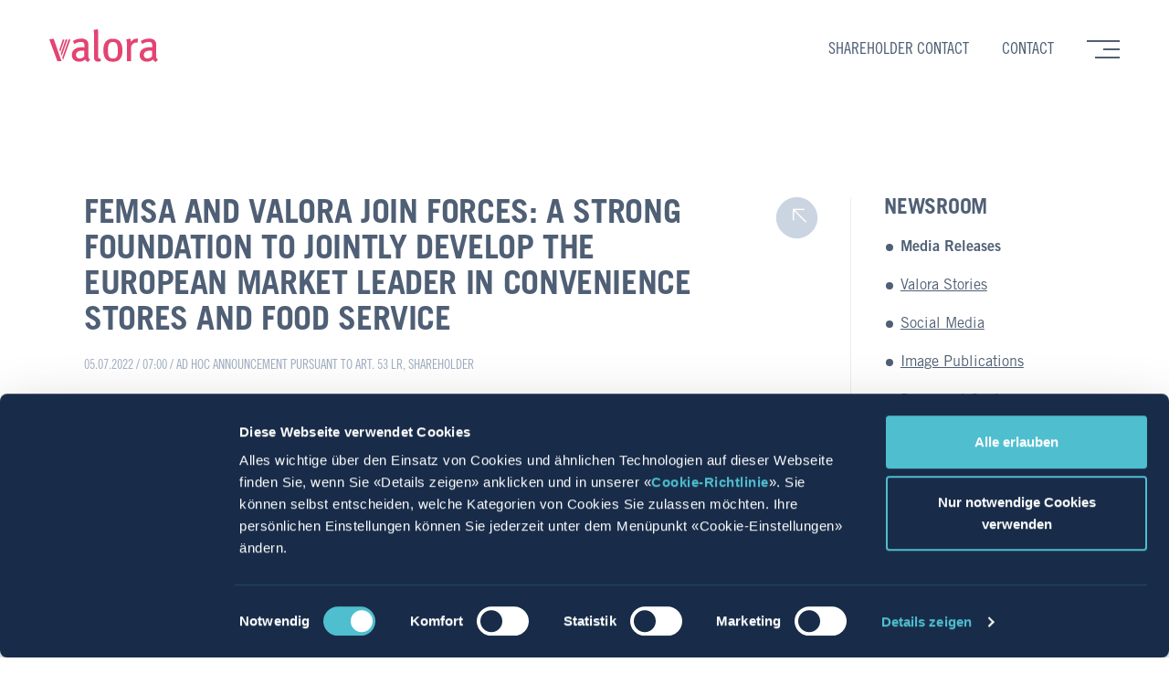

--- FILE ---
content_type: text/html; charset=UTF-8
request_url: https://www.valora.com/en/newsroom/detail/4633/femsa-and-valora-join-forces-a-strong-foundation-to-jointly-develop-the-european-market-leader-in-convenience-stores-and-food
body_size: 13779
content:


<!DOCTYPE HTML>
<html>
	<head>
		<title>News / Information — Valora</title>
				<meta name="viewport" content="width=device-width, minimum-scale=1, initial-scale=1, shrink-to-fit=no">
<meta content="index,follow" name="robots">

<link rel="apple-touch-icon" sizes="180x180" href="/layout/img/favicons/apple-touch-icon.png">
<link rel="icon" type="image/png" sizes="32x32" href="/layout/img/favicons/favicon-32x32.png">
<link rel="icon" type="image/png" sizes="16x16" href="/layout/img/favicons/favicon-16x16.png">
<link rel="manifest" href="/layout/img/favicons/site.webmanifest">
<link rel="mask-icon" href="/layout/img/favicons/safari-pinned-tab.svg" color="#da0944">
<link rel="shortcut icon" href="/layout/img/favicons/favicon.ico">
<meta name="msapplication-TileColor" content="#182c49">
<meta name="msapplication-config" content="/layout/img/favicons/browserconfig.xml">
<meta name="theme-color" content="#182c49">


<meta name="twitter:card"               content="summary_large_image" />
<meta name="twitter:creator"            content="@ValoraGroup" />
<meta name="twitter:url"                content="https://www.valora.com:443/en/newsroom/detail/4633/femsa-and-valora-join-forces-a-strong-foundation-to-jointly-develop-the-european-market-leader-in-convenience-stores-and-food/" />
<meta name="twitter:title"              content="News / Information" />
<meta name="twitter:image"              content="https://www.valora.com/layout/img/share.jpg" />

<meta property="og:url"                 content="https://www.valora.com:443/en/newsroom/detail/4633/femsa-and-valora-join-forces-a-strong-foundation-to-jointly-develop-the-european-market-leader-in-convenience-stores-and-food/" />
<meta property="og:type"                content="website" />
<meta property="og:title"               content="News / Information" />
<meta property="og:description"         content="Strong convenience provider: Every day, Valora has more than a million customer contacts in 2,800 retail outlets." />
<meta property="og:image"               content="https://www.valora.com/layout/img/share.jpg" />
<meta property="og:image:width"         content="1200" />
<meta property="og:image:height"        content="630" />
<meta property="og:locale"              content="de_CH" />
<meta property="og:site_name"           content="Valora Holding AG" />
<meta property="fb:app_id"              content="982405048472766" />

<script src="https://kit.fontawesome.com/aa81de1e62.js" crossorigin="anonymous"></script>

<!-- Caslon 540 -->
<!-- <link rel="prefetch" as="font" href="/layout/webfonts/dde887f7-dadb-4763-aae8-cfa583a9f78d.woff2" type="font/woff2" crossorigin="anonymous" />
<link rel="prefetch" as="font" href="/layout/webfonts/f6c781b8-c830-4943-ae52-82ad33cb5aad.woff" type="font/woff2" crossorigin="anonymous" /> -->

<!-- Trade Gothic | Roman -->
<!-- <link rel="prefetch" as="font" href="/layout/webfonts/b1979d94-a178-4b03-b43d-c8e46562f107.woff2" type="font/woff2" crossorigin="anonymous" />
<link rel="prefetch" as="font" href="/layout/webfonts/fd01e71e-6e70-4e12-b470-560c965b72b5.woff" type="font/woff2" crossorigin="anonymous" />
<link rel="prefetch" as="font" href="/layout/webfonts/d3fc2ba4-9e4a-446c-afe0-071d42d280c5.woff2" type="font/woff2" crossorigin="anonymous" />
<link rel="prefetch" as="font" href="/layout/webfonts/77b10dc4-44ed-4ae5-91f8-e0e752a5a85d.woff" type="font/woff2" crossorigin="anonymous" /> -->

<!-- Trade Gothic | Bold -->
<!-- <link rel="prefetch" as="font" href="/layout/webfonts/f9be987b-0ea1-4c6e-9302-b14707c2a1a2.woff2" type="font/woff2" crossorigin="anonymous" />
<link rel="prefetch" as="font" href="/layout/webfonts/b27d3ee2-b9fb-47e7-8eab-f22f15953932.woff" type="font/woff2" crossorigin="anonymous" />
<link rel="prefetch" as="font" href="/layout/webfonts/7669e328-4e42-49fe-adf8-f126f82f6052.woff2" type="font/woff2" crossorigin="anonymous" />
<link rel="prefetch" as="font" href="/layout/webfonts/7e073583-186a-4fe0-95a1-0d053591c503.woff" type="font/woff2" crossorigin="anonymous" /> -->

<!-- Trade Gothic | Bold #2 -->
<!-- <link rel="prefetch" as="font" href="/layout/webfonts/135abd30-1390-4f9c-b6a2-d843157c3468.woff2" type="font/woff2" crossorigin="anonymous" />
<link rel="prefetch" as="font" href="/layout/webfonts/c6cfada8-1703-4760-87e6-46e9ef91beb7.woff" type="font/woff2" crossorigin="anonymous" />
<link rel="prefetch" as="font" href="/layout/webfonts/5a43f473-06b4-4658-a15f-27dddbfe5489.woff2" type="font/woff2" crossorigin="anonymous" />
<link rel="prefetch" as="font" href="/layout/webfonts/8fd571e0-8738-4862-ab4e-efce807af0ef.woff" type="font/woff2" crossorigin="anonymous" /> -->

<!-- Trade Gothic | Condensed #18 -->
<!-- <link rel="prefetch" as="font" href="/layout/webfonts/ee3d290f-f853-4ff3-913e-7bae693a43ec.woff2" type="font/woff2" crossorigin="anonymous" />
<link rel="prefetch" as="font" href="/layout/webfonts/13f010e4-8178-40a5-a790-11a6532a964c.woff" type="font/woff2" crossorigin="anonymous" />
<link rel="prefetch" as="font" href="/layout/webfonts/b4cec8d7-7e57-426c-a825-08e25e81216e.woff2" type="font/woff2" crossorigin="anonymous" />
<link rel="prefetch" as="font" href="/layout/webfonts/e5e3cc61-fb5a-44cf-bc11-41054b3d489a.woff" type="font/woff2" crossorigin="anonymous" /> -->

<!-- Trade Gothic | Bold Condensed #20 -->
<!-- <link rel="prefetch" as="font" href="/layout/webfonts/dae937ec-159f-4710-9b2d-9470e24807ba.woff2" type="font/woff2" crossorigin="anonymous" /> -->
<!-- <link rel="prefetch" as="font" href="/layout/webfonts/c8856bf2-4d23-4e30-9fb1-eede15b787b6.woff" type="font/woff2" crossorigin="anonymous" /> -->
<!-- <link rel="prefetch" as="font" href="/layout/webfonts/cb103bd0-d861-4d5f-bdfa-4f8a6e6c63ef.woff2" type="font/woff2" crossorigin="anonymous" /> -->
<!-- <link rel="prefetch" as="font" href="/layout/webfonts/d9f56934-be66-4d47-bba8-4a20957c5472.woff" type="font/woff2" crossorigin="anonymous" /> -->

<link rel="stylesheet" rel="preload" href="/layout/css/styles.css" media="all" />

<script id="Cookiebot" src="https://consent.cookiebot.com/uc.js" data-cbid="79a9bc77-d3ea-4462-9f9f-554b0c98a9c9" data-blockingmode="auto" type="text/javascript"></script>		<meta name="keywords" content="<!--XX-TEXT:keywords-->">
		<!--IMPERIA:ONECLICKEDIT-->
	</head>

    <body id="top" class="<!--XX-bodyClass--> en newsroom detail">

        <div id="loading-overlay" class="loading-overlay"></div>
    
        <!-- Header -->
<header>
	<div class="header-container">
		<div class="inner">
			<div class="logo border">
				<a href="/en/">
					<svg xmlns="http://www.w3.org/2000/svg" xmlns:xlink="http://www.w3.org/1999/xlink" viewBox="0 0 221.33 67.19">
	<g>
		<g>
			<path class="a" d="M212.39,321.87c6.7,0,9.83-3,9.83-15v-1.7c0-13.3-3.14-17.18-10-17.18-7.32,0-10.2,5.08-10.2,16.62,0,13.79,3,17.25,10.41,17.25m-.47-40.48c14,0,19.65,9.32,19.65,24,0,15.86-6.55,23.2-19.47,23.2-12.63,0-19.39-7-19.39-23.65,0-15.52,6.55-23.55,19.21-23.55" transform="translate(-82.67 -262)"></path>
			<path class="a" d="M183,321.21c.63.73,3,.65,3.64.47l1.15,5.44a14,14,0,0,1-5.56,1.18c-3.81,0-5.41-.79-7.12-3.22-1.36-1.9-1.52-3.7-1.52-8.05V276.69c0-3.16,0-5.59,0-7.67a31.13,31.13,0,0,0-.56-5.62l8.29-1.4a26.17,26.17,0,0,1,.73,5.5c.1,2.12.1,4.56.1,7.32V314.9c0,2.35,0,3.74.11,4.64a2.32,2.32,0,0,0,.75,1.67" transform="translate(-82.67 -262)"></path>
			<path class="a" d="M260.73,281.21a8.22,8.22,0,0,1,2.86.48l-1.42,8a13.77,13.77,0,0,0-3.51-.35c-4.91,0-9.47,5.56-9.47,10.41v27.58h-8.38v-32.8a42.54,42.54,0,0,0-1.16-11.77l7.92-1.6a18.22,18.22,0,0,1,1.2,6.41v.48c3.52-5,7.29-6.86,12-6.86" transform="translate(-82.67 -262)"></path>
			<polygon class="a" points="0 20.79 8.85 19.33 24.89 65.33 16.34 65.33 0 20.79"></polygon>
			<polygon class="a" points="22.28 46.52 20.59 41.75 27.54 20.83 31.03 20.83 22.28 46.52"></polygon>
			<polygon class="a" points="25.17 54.62 23.48 49.88 33.4 20.83 37.06 20.83 25.17 54.62"></polygon>
			<polygon class="a" points="28.05 62.79 26.4 58.06 39.43 20.83 43.09 20.83 28.05 62.79"></polygon>
			<path class="a" d="M144.28,321.84a12.31,12.31,0,0,0,9.7-4.24l.05-11.76c-1.2-.09-2.21-.14-2.9-.14-8,0-10.37,1.7-12.22,3.84a7.57,7.57,0,0,0-1.85,5.29,6.9,6.9,0,0,0,7.22,7m17.8-9c0,4.76-.63,8.63,3.82,11.37l-4.68,5a11.94,11.94,0,0,1-5.63-5.46c-.54.37-1.11.83-1.77,1.33a17.2,17.2,0,0,1-2.48,1.6,16.74,16.74,0,0,1-8.47,1.72c-8.59-.2-14.38-6.09-14.38-13.26,0-8.36,5-16.36,20.79-16.36,1,0,3.67.1,4.88.19v-2.73c0-4.78-.27-8.29-7.3-8.29a24.81,24.81,0,0,0-13.39,4.19l-2.58-6.25A31.82,31.82,0,0,1,148,281c5.09,0,10.42,2,12.4,5.43,1.77,3.07,2,5.58,2,9.93,0,3.2-.35,10.05-.35,16.53" transform="translate(-82.67 -262)"></path>
			<path class="a" d="M282.38,321.84a12.31,12.31,0,0,0,9.7-4.24l.05-11.76c-1.2-.09-2.21-.14-2.9-.14-8,0-10.37,1.7-12.22,3.84a7.57,7.57,0,0,0-1.85,5.29,6.9,6.9,0,0,0,7.22,7m17.8-9c0,4.76-.63,8.63,3.82,11.37l-4.68,5a11.94,11.94,0,0,1-5.63-5.46c-.54.37-1.11.83-1.77,1.33a17.63,17.63,0,0,1-2.47,1.6,16.81,16.81,0,0,1-8.48,1.72c-8.59-.2-14.37-6.09-14.37-13.26,0-8.36,5-16.36,20.78-16.36,1,0,3.67.1,4.88.19v-2.73c0-4.78-.27-8.29-7.3-8.29a24.81,24.81,0,0,0-13.39,4.19L269,285.87A31.82,31.82,0,0,1,286.13,281c5.09,0,10.42,2,12.4,5.43,1.77,3.07,2,5.58,2,9.93,0,3.2-.35,10.05-.35,16.53" transform="translate(-82.67 -262)"></path>
		</g>
	</g>
</svg>					<span class="section"></span>
				</a>
			</div>
			<div class="cross-section border">
                <!-- Quicklinks -->
<div class="quicklinks">
    <a href="/en/contact/takeover-offer-femsa/contact/">Shareholder Contact</a><a href="/de/contact/">Contact</a>
</div>
<!-- // Quicklinks -->				<div class="mobile-menu">
					<a class="burger"><span class="line"></span><span class="line"></span><span class="line"></span><span class="line arrow"></span><span class="line arrow diagonal"></span></a>
				</div>
			</div>
			

	<nav class="offcanvas">
		<div class="offcanvas__background"></div>
		<div class="offcanvas__container">
			<ul class="offcanvas__list is-level-0">
				<li class="offcanvas__item RootNode is-root is-active">
					<a href="/en/" class="offcanvas__link is-current">
						<span class="offcanvas__text">Home</span>
					</a>
				</li>

			                				<li class="offcanvas__item group has-children">
					<a href="/en/group/" class="offcanvas__link">
						<span class="offcanvas__text">Group</span>
											<i class="offcanvas__icon fal fa-arrow-right"></i>
										</a>

									<!-- START: Level 1 / group -->
					<ul class="offcanvas__list is-level-1">

										                        						<li class="offcanvas__item group-intro">
							<a href="/en/group/" class="offcanvas__link">
								<span class="offcanvas__text">Intro</span>
														</a>

												</li>
					                        						<li class="offcanvas__item portrait">
							<a href="/en/group/portrait/" class="offcanvas__link">
								<span class="offcanvas__text">Portrait</span>
														</a>

												</li>
					                        						<li class="offcanvas__item values">
							<a href="/en/group/values/" class="offcanvas__link">
								<span class="offcanvas__text">Values & Code of Conduct</span>
														</a>

												</li>
					                        						<li class="offcanvas__item guidingprinciple">
							<a href="/en/group/guidingprinciple/" class="offcanvas__link">
								<span class="offcanvas__text">Guiding Principle</span>
														</a>

												</li>
					                        						<li class="offcanvas__item strategy">
							<a href="/en/group/strategy/" class="offcanvas__link">
								<span class="offcanvas__text">Vision & Strategy</span>
														</a>

												</li>
					                        						<li class="offcanvas__item organisation">
							<a href="/en/group/organisation/" class="offcanvas__link">
								<span class="offcanvas__text">Organisation</span>
														</a>

												</li>
					                        						<li class="offcanvas__item esg has-children">
							<a href="/en/group/esg/" class="offcanvas__link">
								<span class="offcanvas__text">ESG</span>
															<i class="offcanvas__icon fal fa-arrow-right"></i>
														</a>

													<!-- START: Level 2 / esg -->
							<ul class="offcanvas__list is-level-2">

														                                								<li class="offcanvas__item sustainability-strategy">
									<a href="/en/group/esg/sustainability-strategy/" class="offcanvas__link">
										<span class="offcanvas__text">Sustainability Strategy</span>
									</a>
								</li>
							
							</ul>
							<!-- END: Level 2 / esg -->
												</li>
					                        						<li class="offcanvas__item financials has-children">
							<a href="/en/group/financials/" class="offcanvas__link">
								<span class="offcanvas__text">Financials</span>
															<i class="offcanvas__icon fal fa-arrow-right"></i>
														</a>

													<!-- START: Level 2 / financials -->
							<ul class="offcanvas__list is-level-2">

														                                								<li class="offcanvas__item keycompanydata">
									<a href="/en/group/financials/" class="offcanvas__link">
										<span class="offcanvas__text">Key Company Data</span>
									</a>
								</li>
							                                								<li class="offcanvas__item divisiondata">
									<a href="/en/group/financials/divisiondata/" class="offcanvas__link">
										<span class="offcanvas__text">Division Data</span>
									</a>
								</li>
							
							</ul>
							<!-- END: Level 2 / financials -->
												</li>
					                        						<li class="offcanvas__item companyhistory">
							<a href="/en/group/companyhistory/" class="offcanvas__link">
								<span class="offcanvas__text">Company History</span>
														</a>

												</li>
					
					</ul>
					<!-- END: Level 1 / group -->
								</li>
			                				<li class="offcanvas__item brands has-children">
					<a href="/en/brands/" class="offcanvas__link">
						<span class="offcanvas__text">Brands</span>
											<i class="offcanvas__icon fal fa-arrow-right"></i>
										</a>

									<!-- START: Level 1 / brands -->
					<ul class="offcanvas__list is-level-1">

										                        						<li class="offcanvas__item brands-intro">
							<a href="/en/brands/" class="offcanvas__link">
								<span class="offcanvas__text">Intro</span>
														</a>

												</li>
					                        						<li class="offcanvas__item kkiosk">
							<a href="/en/brands/avec/" class="offcanvas__link">
								<span class="offcanvas__text">avec</span>
														</a>

												</li>
					                        						<li class="offcanvas__item avec">
							<a href="/en/brands/backwerk/" class="offcanvas__link">
								<span class="offcanvas__text">BackWerk</span>
														</a>

												</li>
					                        						<li class="offcanvas__item pressbooks">
							<a href="/en/brands/bobfinance/" class="offcanvas__link">
								<span class="offcanvas__text">bob Finance</span>
														</a>

												</li>
					                        						<li class="offcanvas__item spettacolo">
							<a href="/en/brands/brezelkoenig/" class="offcanvas__link">
								<span class="offcanvas__text">Brezelkönig</span>
														</a>

												</li>
					                        						<li class="offcanvas__item ditsch">
							<a href="/en/brands/spettacolo/" class="offcanvas__link">
								<span class="offcanvas__text">Caffè Spettacolo</span>
														</a>

												</li>
					                        						<li class="offcanvas__item brezelkoenig">
							<a href="/en/brands/cigo/" class="offcanvas__link">
								<span class="offcanvas__text">cigo</span>
														</a>

												</li>
					                        						<li class="offcanvas__item cigo">
							<a href="/en/brands/ditsch/" class="offcanvas__link">
								<span class="offcanvas__text">Ditsch</span>
														</a>

												</li>
					                        						<li class="offcanvas__item frittenwerk">
							<a href="/en/brands/frittenwerk/" class="offcanvas__link">
								<span class="offcanvas__text">Frittenwerk</span>
														</a>

												</li>
					                        						<li class="offcanvas__item servicestoredb">
							<a href="/en/brands/kkiosk/" class="offcanvas__link">
								<span class="offcanvas__text">k kiosk</span>
														</a>

												</li>
					                        						<li class="offcanvas__item ustore">
							<a href="/en/brands/ok/" class="offcanvas__link">
								<span class="offcanvas__text">ok.–</span>
														</a>

												</li>
					                        						<li class="offcanvas__item ok">
							<a href="/en/brands/pressbooks/" class="offcanvas__link">
								<span class="offcanvas__text">Press & Books</span>
														</a>

												</li>
					                        						<li class="offcanvas__item bobfinance">
							<a href="/en/brands/servicestoredb/" class="offcanvas__link">
								<span class="offcanvas__text">ServiceStore DB</span>
														</a>

												</li>
					                        						<li class="offcanvas__item superguud">
							<a href="/en/brands/ustore/" class="offcanvas__link">
								<span class="offcanvas__text">U-Store</span>
														</a>

												</li>
					
					</ul>
					<!-- END: Level 1 / brands -->
								</li>
			                                				<li class="offcanvas__item career has-children">
					<a href="/en/career/" class="offcanvas__link">
						<span class="offcanvas__text">Career</span>
											<i class="offcanvas__icon fal fa-arrow-right"></i>
										</a>

									<!-- START: Level 1 / career -->
					<ul class="offcanvas__list is-level-1">

										                        						<li class="offcanvas__item career-intro">
							<a href="/en/career/" class="offcanvas__link">
								<span class="offcanvas__text">Intro</span>
														</a>

												</li>
					                        						<li class="offcanvas__item targetblank">
							<a href="https://career.valora.com/en" class="offcanvas__link">
								<span class="offcanvas__text">Vacancies</span>
														</a>

												</li>
					                        						<li class="offcanvas__item workingatvalora">
							<a href="/en/career/workingatvalora/" class="offcanvas__link">
								<span class="offcanvas__text">Working at Valora</span>
														</a>

												</li>
					                        						<li class="offcanvas__item traininganddevelopment has-children">
							<a href="/en/career/traininganddevelopment/" class="offcanvas__link">
								<span class="offcanvas__text">Apprenticeship & further training</span>
															<i class="offcanvas__icon fal fa-arrow-right"></i>
														</a>

													<!-- START: Level 2 / traininganddevelopment -->
							<ul class="offcanvas__list is-level-2">

														                                								<li class="offcanvas__item traininganddevelopment-overview">
									<a href="/en/career/traininganddevelopment/" class="offcanvas__link">
										<span class="offcanvas__text">Overview</span>
									</a>
								</li>
							                                								<li class="offcanvas__item apprenticeships">
									<a href="/en/career/traininganddevelopment/apprenticeships/" class="offcanvas__link">
										<span class="offcanvas__text">Apprenticeships</span>
									</a>
								</li>
							                                                                                                								<li class="offcanvas__item traineeprogramme">
									<a href="/en/career/traininganddevelopment/traineeprogramme/" class="offcanvas__link">
										<span class="offcanvas__text">Trainee programme</span>
									</a>
								</li>
							                                								<li class="offcanvas__item dualesstudium">
									<a href="/en/career/traininganddevelopment/dualesstudium/" class="offcanvas__link">
										<span class="offcanvas__text">Dual study programme</span>
									</a>
								</li>
							
							</ul>
							<!-- END: Level 2 / traininganddevelopment -->
												</li>
					                        						<li class="offcanvas__item operatingmodel">
							<a href="/en/career/operatingmodel/" class="offcanvas__link">
								<span class="offcanvas__text">Operating Models</span>
														</a>

												</li>
					                        						<li class="offcanvas__item targetblank">
							<a href="https://stories.valora.com/en/category/working-at-valora/" class="offcanvas__link">
								<span class="offcanvas__text">Employee Stories</span>
														</a>

												</li>
					                        						<li class="offcanvas__item pk">
							<a href="/de/career/pk/" class="offcanvas__link">
								<span class="offcanvas__text">Pension Fund</span>
														</a>

												</li>
					
					</ul>
					<!-- END: Level 1 / career -->
								</li>
			                				<li class="offcanvas__item newsroom has-children">
					<a href="/en/newsroom/" class="offcanvas__link">
						<span class="offcanvas__text">Newsroom</span>
											<i class="offcanvas__icon fal fa-arrow-right"></i>
										</a>

									<!-- START: Level 1 / newsroom -->
					<ul class="offcanvas__list is-level-1">

										                        						<li class="offcanvas__item newsroom-intro">
							<a href="/en/newsroom/" class="offcanvas__link">
								<span class="offcanvas__text">Intro</span>
														</a>

												</li>
					                        						<li class="offcanvas__item mediareleases">
							<a href="/en/newsroom/pressreleases/" class="offcanvas__link">
								<span class="offcanvas__text">Media Releases</span>
														</a>

												</li>
					                        						<li class="offcanvas__item targetblank">
							<a href="https://stories.valora.com" class="offcanvas__link">
								<span class="offcanvas__text">Valora Stories</span>
														</a>

												</li>
					                        						<li class="offcanvas__item socialmediawall">
							<a href="/en/newsroom/socialmediawall/" class="offcanvas__link">
								<span class="offcanvas__text">Social Media</span>
														</a>

												</li>
					                        						<li class="offcanvas__item imagepublications">
							<a href="/en/newsroom/image-publications/" class="offcanvas__link">
								<span class="offcanvas__text">Image Publications</span>
														</a>

												</li>
					                        						<li class="offcanvas__item documentcenter">
							<a href="/en/newsroom/publications/" class="offcanvas__link">
								<span class="offcanvas__text">Document Center</span>
														</a>

												</li>
					                        						<li class="offcanvas__item images">
							<a href="/en/newsroom/images/" class="offcanvas__link">
								<span class="offcanvas__text">Images</span>
														</a>

												</li>
					                        						<li class="offcanvas__item newssubscription">
							<a href="/en/newsroom/subscription/" class="offcanvas__link">
								<span class="offcanvas__text">News Subscription</span>
														</a>

												</li>
					                        						<li class="offcanvas__item mediacontact">
							<a href="/en/contact/contact-media/" class="offcanvas__link">
								<span class="offcanvas__text">Media Contact</span>
														</a>

												</li>
					
					</ul>
					<!-- END: Level 1 / newsroom -->
								</li>
			                			</ul>

			<!-- Quicklinks -->
<div class="quicklinks">
    <a href="/en/contact/takeover-offer-femsa/contact/">Shareholder Contact</a><a href="/de/contact/">Contact</a>
</div>
<!-- // Quicklinks -->
			<!-- START: Functions -->
			<div class="functions">
				<!-- Functions List -->
<ul class="functions__list">
    <li class="functions__item"><a class="functions__link" id="language-link"><i class="functions__icon fal fa-globe"></i><span class="functions__text">English</span></a></li>
    <li class="functions__item"><a class="functions__link" id="search-link"><i class="functions__icon fal fa-search"></i><span class="functions__text">Search</span></a></li>
    <li class="functions__item"><a class="functions__link" id="sharing-link"><i class="functions__icon fal fa-share-alt"></i><span class="functions__text">Share</span></a></li>
</ul>

<!-- Search Menu -->
<div class="functions__menu" id="search-menu">
    <div class="functions__content functions__content--search">
        <form action="/en/search/index.php" name="valoraSearchForm" method="GET">
            <input name="q" tabindex="1" type="text" value=""  data-defaultvalue="What are you looking for?" />
            <a href="javascript:document.forms['valoraSearchForm'].submit();" class="submit"><i class="fal fa-search"></i></a>
        </form>
    </div>
</div>

				<!-- Sharing Menu -->
				<div class="functions__menu" id="sharing-menu">
					<div class="functions__content functions__content--sharing">
						<a class="facebook"><i class="fab fa-facebook-f"></i></a>
						<a class="twitter"><i class="fab fa-x-twitter"></i></a>
						<a class="linkedin"><i class="fab fa-linkedin"></i></a>
						<a class="xing"><i class="fab fa-xing"></i></a>
					</div>
				</div>

				<!-- Languages Menu -->
				<div class="functions__menu" id="language-menu">
					<div class="functions__content functions__content--language">
						<a href="/de/newsroom/detail/index.php" class=" deutsch" data-language="de">deutsch</a>						<a href="/fr/newsroom/detail/index.php" class=" français" data-language="fr">français</a>												<a href="/en/newsroom/detail/index.php" class="is-current english" data-language="en">english</a>					</div>
				</div>
			</div>
			<!-- END: Functions -->
		</div>
	</nav>

			<a class="clickblocker"></a>
		</div>
	</div>
</header>
<!-- // Header -->


						                <div class="wrapper">
			
	<!-- Breadcrumb Navigation -->
	<div class="breadcrumb-navigation">
		<div class="inner">
			<div class="border">
							</div>
		</div>
	</div>
	<!-- // Breadcrumb Navigation -->
        
        
         <div id="contentSlot0" class="onerow slotTwoColumns noStyle size7525 noAlignment" data-accordionID="">
			<div class="inner">

				<div class="column slotColumn1">
					<div class="border">
						
						<script type="text/javascript">
    var translatedItemIDs = {
                'de': 4633,
                'en': 4633,
                'fr': 4633,
    };
</script>
<div class="contentTitle standardSpacing">
    <h1>FEMSA and Valora join forces: A strong foundation to jointly develop the European market leader in convenience stores and food service</h1>
</div>

<div class="metaBar doubleSpacing">
	<p>05.07.2022 / 07:00 <span class="categories">/ Ad hoc announcement pursuant to art. 53 LR, Shareholder</span></p>
</div>

<div class="contentText newsBody doubleSpacing">
    <div class="text">
                <div class="lead">
            <ul><li><strong>Fomento Económico Mexicano, S.A.B. de C.V. (FEMSA), a leading retail and beverage company with total sales of more than USD 27 billion / CHF 26.5 billion in 2021, today announced an all-cash offer to purchase all of the publicly held shares of Valora Holding AG (Valora) for CHF 260.00 per share. This is equivalent to a premium of 57.3% to the volume-weighted average share price of the last 60 trading days and 52.0% to the Valora closing share price on July 4, 2022. </strong></li><li><strong>Based on an external fairness opinion, the Valora Board of Directors unanimously recommended that shareholders accept the offer by FEMSA.</strong></li><li><strong>Valora’s largest individual shareholder owning a stake of approximately 17%, supports the offer and is undertaking to tender all of his shares as part of this offer.</strong></li><li><strong>Valora and FEMSA are greatly aligned regarding their strategic priorities and long-term value creation opportunities. Valora is expected to accelerate its growth path by leveraging FEMSA’s core convenience skill set and to serve as a platform for additional growth in the European convenience store and food service (foodvenience) market. The transaction between FEMSA and Valora will also create a formidable player in the European convenience store and food service market catering to an increasingly mobile and digital clientele. </strong></li><li><strong>Valora will continue to operate under its own company name, becoming the retail arm of FEMSA’s Proximity Division in Europe. Valora will continue to be headquartered in Muttenz (Switzerland) and will take on responsibility for further developing the European convenience markets for FEMSA. Valora’s brands and formats will be retained in accordance with Valora’s current management’s expansion and operating plans.</strong></li><li><strong>FEMSA will fund the up to USD 1.2 billion / CHF 1.1 billion all-cash acquisition with available cash on hand. </strong></li></ul>
        </div>

        <div class="body">
            <div id="2cfa9408-00e3-4519-b53a-ca7b66ed1d6f"><p class="noMargin"><strong>Ad hoc announcement pursuant to article 53 LR</strong></p></div><div id="c4867b93-b78f-4f96-bce3-c6144c9811e3"><p class="noMargin"><strong>Agreement on the acquisition of Valora Holding AG by Fomento Econ&oacute;mico Mexicano, S.A.B. de C.V., a leading Latin American retailer.&nbsp;</strong></p></div><div id="ac72413a-201d-4ad4-aefc-b8645e52180e"><p>Monterrey, Mexico / Muttenz, Switzerland, July 5, 2022 &ndash; Fomento Econ&oacute;mico Mexicano, S.A.B. de C.V. (&ldquo;FEMSA&rdquo;) headquartered in Monterrey (Mexico) and listed on the Mexican and New York stock exchanges, and Valora Holding AG (&ldquo;Valora&rdquo;; SIX: VALN), one of the leading foodvenience platforms with convenience stores and food service operations in Switzerland, Germany and other European countries, are announcing a binding agreement under which FEMSA will launch a public tender cash offer to acquire all of Valora&rsquo;s publicly held registered shares for CHF 260.00 net per share in cash.&nbsp;</p><p>FEMSA operates the largest convenience store chain in Mexico and Latin America (Proximity Division), as well as more than 3,600 pharmacies in four Latin American countries, and controls the largest franchise bottler of Coca-Cola products in the world in terms of sales volume (Coca-Cola FEMSA). FEMSA is the second largest shareholder of the Heineken (HEIA.AS) group and is listed on the Mexican stock exchange (ticker symbols: FEMSAUBD.MX; FEMSAUB.MX) and on the New York Stock Exchange (ticker symbol: FMX). FEMSA is an investment grade company that maintains a sound financial profile with significant liquidity and access to the international capital markets.</p><p>The transaction agreement sets forth the intention that, once the settlement of the offer has been completed, Valora will accelerate the development of European markets as the European retail affiliate within FEMSA&rsquo;s Proximity Division. The registered office and headquarters of Valora will remain in Muttenz, Switzerland. The company will continue to operate under its current name and with concepts, formats and brands that are well established in accordance with the current management&rsquo;s expansion and operating plans. FEMSA expects to complement these plans with the unique set of capabilities and new initiatives it has developed in other markets. FEMSA intends to have Valora apply with SIX Exchange Regulation for the delisting of the Valora shares in accordance with the Listing Rules.</p><p><strong>Daniel Rodriguez Cofr&eacute;, CEO of FEMSA</strong>, comments: &ldquo;FEMSA and Valora have each been around for well over one hundred years, and both companies have developed successful business models and strong corporate cultures. Having built a significant store base and convenience and logistics expertise in Latin America during the past four decades, FEMSA has been looking for a platform to grow and develop our proximity retail business in markets outside of Latin America. Valora has earned an excellent reputation in the international convenience and food service business with its sophisticated concept of innovative formats at high-traffic locations, and we look forward to further expanding on this strategy with the continued support of Valora&rsquo;s management, who will together with the Valora team members play a key role in our plans for the company&rsquo;s future.&rdquo;</p><p>&ldquo;As the largest franchise bottler by volume in the global Coca-Cola system, as well as the second largest shareholder of Heineken, we are fortunate to have close business relationships with many of the leading consumer products companies in the world. Now we are joining forces with Valora to become one of the leading convenience and food service platforms in Europe, serving the needs of an increasingly mobile and digital clientele,&rdquo; says <strong>Carlos Arenas, CEO of FEMSA&rsquo;s Proximity Division</strong>. &ldquo;Valora has the knowledge, experience, network and operating and cultural understanding required to expand rapidly and sustainably in the various European markets, while we bring to bear proven expertise in scaling growth, and the opportunity for cross fertilization of best practices.&rdquo;</p><p>&ldquo;The transaction with FEMSA, which does not yet have any operations in Europe, is extraordinary in that it creates unique opportunities for both companies with benefits for all stakeholders. After the transaction, Valora will operate as the European retail affiliate within FEMSA&rsquo;s Proximity Division and will continue with its existing growth strategy to create sustainable value,&rdquo; comments <strong>Valora Chairman Sascha Zahnd</strong> on the unanimous decision of the Board of Directors in favour of the intended transaction with FEMSA.&nbsp;</p><p>&ldquo;FEMSA and Valora complement each other very well with their growth-oriented strategies in the convenience store and food service businesses, capacity for innovation, and digitalisation philosophy,&rdquo; comments <strong>Valora CEO Michael Mueller</strong> on the planned transaction with FEMSA. &ldquo;We aim to pro-actively drive the growth of the sector and can benefit from FEMSA&rsquo;s resources and extensive experience as a leading retail company. The new scale and opportunities offered by the transaction with FEMSA, as well as FEMSA&rsquo;s willingness to continue implementing our successful growth strategy under existing management and employees, convinced Valora&rsquo;s Group Executive Management to support FEMSA&rsquo;s offer to become an integral part of the FEMSA Group.&rdquo;</p><p class="noMargin"><strong>Ambition to accelerate Valora&rsquo;s growth plans&nbsp;</strong></p><p>FEMSA and Valora expect the transaction to give positive impetus to the development of the European business and accelerate growth by leveraging resources of both companies. The value creation thesis is driven by growth, rather than by&nbsp;cost synergies from overlapping retail networks, thus it is not expected that there will be an adverse impact on the workforce because of the transaction. In fact, the two companies expect the envisaged growth in Europe to create a significant number of new and attractive employment opportunities in Switzerland and other European countries.</p><p>The numerous existing business relationships and partnerships in Switzerland and internationally will not be affected by the transaction between Valora and FEMSA and will be strengthened and expanded by the targeted growth. With FEMSA&rsquo;s backing, Valora can continue to play an active role in the ongoing growth of the sector from a position of strength.&nbsp;</p><p>The transaction is to be fully funded with FEMSA&rsquo;s available cash on hand.</p><p>The tender offer is subject to customary terms and conditions as well as regulatory approvals for this type of transactions, and is expected to be settled end of September or beginning of October 2022. The intention is to then delist Valora from SIX Swiss Exchange. The pre-announcement of the offer which has been published today includes the material terms and conditions of the public tender offer.</p><p>Credit Suisse is acting as exclusive financial advisor to FEMSA as well as offer manager for the public tender offer. The exclusive financial advisor to Valora is J.P. Morgan.</p><p><strong>Link to the website with formal pre-announcement: </strong><a    href="https://femsa.gcs-web.com/valora-transaction">https://femsa.gcs-web.com/valora-transaction</a></p><p>This press release is for informational purposes only and does not constitute an offer to buy or a solicitation of an offer to sell any securities of Valora. Complete terms and conditions of the offer will be set forth in the offer prospectus which is expected to be published on or around July 20, 2022 (the &ldquo;Offer Prospectus&rdquo;). Holders of shares in Valora are urged to carefully read the Offer Prospectus because it contains important information about the offer. This announcement is not for publication, release or distribution in or into or from any jurisdiction where it would otherwise be prohibited. Please also refer to &ldquo;Legal Disclaimers&ldquo; below.</p><p>Copies of the Offer Prospectus once published will be made available free of charge by Credit Suisse. Credit Suisse may be contacted at: <a style="text-decoration: none;" href="mailto:equity.prospectus@credit-suisse.com">equity.prospectus@credit-suisse.com</a>.</p></div>
        </div>
        </div>
</div>

            <div class="contentDownload noSpacing">
            <div class="downloadEntry main">
                <a href="https://mailing-ircockpit.eqs.com/crm-mailing/e0978a0f-91cd-1014-b0c4-6f2b05d60f5f/1e4ef1f5-d150-4c54-85d3-f53793e75dfb/3c15ab66-29e3-41f6-8572-9a2eadb60ce2/20220705+Media+Release.pdf" class="pdf">
                    <div class="downloadFileName">Ad hoc announcement pursuant to article 53 LR</div>
                    <div class="downloadDescription"></div>
                    <div class="downloadFilesize">pdf / 229 KB</div>
                </a>
            </div>
        </div>
    
<div class="disclaimer-end">
    <div id="814de436-2f03-4db6-9303-38876c573ffe" markup="disclaimer"> <p><strong>Forward-Looking Statements</strong></p> <p>This announcement contains forward-looking statements. Forward-looking statements are information of a non-historical nature or which relate to future events and are subject to risks and uncertainties. No assurance can be given that the transactions described herein will be consummated or as to the ultimate terms of any such transactions. FEMSA undertakes no obligation to publicly update or revise any forward-looking statements, whether as a result of new information or future events or for any other reason.<br /> <br /><strong>Legal Disclaimers</strong><br /> <br /><strong><span>Important Additional Information</strong><br />The tender offer described herein has not yet commenced. This release is for informational purposes only and does not constitute, or form part of, any offer or invitation to sell or issue, or any solicitation of any offer, to purchase or subscribe for any registered shares or other equity securities in Valora Holding AG, nor shall it form the basis of, or be relied on in connection with, any contract therefor. This release is not part of the offer documentation relating to the tender offer. Main terms and conditions of the tender offer have been published in today's pre-announcement of the tender offer, and full details including terms and conditions will be published in the tender offer prospectus. Shareholders of Valora Holding AG are urged to read the tender offer documents, which are or will be available at <a  href="https://femsa.gcs-web.com/valora-transaction"  >https://femsa.gcs-web.com/valora-transaction</a>.</p> <p><strong>Certain Offer Restrictions</strong><br /> The tender offer will not be made, directly or indirectly, in any country or jurisdiction in which the tender offer would be considered unlawful or otherwise violate any applicable laws or regulations, or which would require FEMSA or any of its subsidiaries to change or amend the terms or conditions of the tender offer in any way, to make an additional filing with any governmental, regulatory or other authority or take additional action in relation to the tender offer. It is not intended to extend the tender offer to any such country or jurisdiction. Any such document relating to the tender offer must neither be distributed in any such country or jurisdiction nor be sent into such country or jurisdiction, and must not be used for the purpose of soliciting the purchase of securities of Valora Holding AG by any person or entity resident or incorporated in any such country or jurisdiction.</p> <p>The tender offer is subject to the requirements of Section 14(e) of, and Regulation 14E under, the U.S. Securities Exchange Act of 1934, as amended (the "U.S. Exchange Act"), including amendments to the terms and conditions of the tender offer, extensions of the tender offer, purchases outside of the tender offer and minimum offer period, and is otherwise being made in accordance with the requirements of Swiss law. Accordingly, the tender offer will be subject to disclosure and other procedural requirements, including with respect to withdrawal rights, settlement procedures and timing of payments that are different from those applicable under U.S. tender offer procedures and laws. Neither the U.S. Securities and Exchange Commission nor any securities commission of any State of the U.S. has (a) approved or disapproved of the tender offer; (b) passed upon the merits or fairness of the tender offer; or (c) passed upon the adequacy or accuracy of the disclosure in the pre-announcement. Any representation to the contrary is a criminal offence in the U.S.</p> <p>The communication is not being made by, and has not been approved by, an authorised person for the purposes of Section 21 of the Financial Services and Markets Act 2000. In the United Kingdom.</p> <p>Reference is made to the pre-announcement of the tender offer published today for full offer restrictions.</p> </div>
</div>
						
					</div>
				</div>

				<div class="column slotColumn2 last">
					<div class="border">
					
						<div class="includeNavigation lineSpacing">
							<nav class="siblings">
								<strong class="h3"><a href="/en/newsroom/">Newsroom</a></strong>
								<ul>
									<li class="active current pressreleasearchive"><a href="/en/newsroom/pressreleases">Media Releases</a></li>
									<li class="targetblank"><a href="https://stories.valora.com">Valora Stories</a></li>									
									<li class="socialmediawall"><a href="/en/newsroom/socialmediawall/">Social Media</a></li>
									<li class="imagepublikationen"><a href="/en/newsroom/image-publications/">Image Publications</a></li>
									<li class="dokumentcenter"><a href="/en/newsroom/publications/">Document Center</a></li>
									<li class="images"><a href="/en/newsroom/images/">Images</a></li>
									<li class="newssubscription"><a href="/en/newsroom/subscription">News Subscription</a></li>
									<li class="contact"><a href="/en/contact/">Media Contact</a></li>
								</ul>
							</nav>
						</div>
						
						<div class="contentText sharing standardSpacing">
							<div class="text">
								<strong class="sectionTitle h3">Share</strong>
								<div class="sharing-links">
									<a class="facebook"><i class="fab fa-facebook-f"></i></a>
									<a class="twitter"><i class="fab fa-twitter"></i></a>
									<a class="linkedin"><i class="fab fa-linkedin-in"></i></a>
									<a class="xing"><i class="fab fa-xing"></i></a>
								</div>
							</div>
						</div>
						
					</div>
				</div>

			</div>
		</div>

        </div>
        <footer class="onerow">
	<div class="row">
		<div class="inner">
			<div class="logo border">
               <a href="/en/">
					<svg xmlns="http://www.w3.org/2000/svg" xmlns:xlink="http://www.w3.org/1999/xlink" viewBox="0 0 221.33 67.19">
	<g>
		<g>
			<path class="a" d="M212.39,321.87c6.7,0,9.83-3,9.83-15v-1.7c0-13.3-3.14-17.18-10-17.18-7.32,0-10.2,5.08-10.2,16.62,0,13.79,3,17.25,10.41,17.25m-.47-40.48c14,0,19.65,9.32,19.65,24,0,15.86-6.55,23.2-19.47,23.2-12.63,0-19.39-7-19.39-23.65,0-15.52,6.55-23.55,19.21-23.55" transform="translate(-82.67 -262)"></path>
			<path class="a" d="M183,321.21c.63.73,3,.65,3.64.47l1.15,5.44a14,14,0,0,1-5.56,1.18c-3.81,0-5.41-.79-7.12-3.22-1.36-1.9-1.52-3.7-1.52-8.05V276.69c0-3.16,0-5.59,0-7.67a31.13,31.13,0,0,0-.56-5.62l8.29-1.4a26.17,26.17,0,0,1,.73,5.5c.1,2.12.1,4.56.1,7.32V314.9c0,2.35,0,3.74.11,4.64a2.32,2.32,0,0,0,.75,1.67" transform="translate(-82.67 -262)"></path>
			<path class="a" d="M260.73,281.21a8.22,8.22,0,0,1,2.86.48l-1.42,8a13.77,13.77,0,0,0-3.51-.35c-4.91,0-9.47,5.56-9.47,10.41v27.58h-8.38v-32.8a42.54,42.54,0,0,0-1.16-11.77l7.92-1.6a18.22,18.22,0,0,1,1.2,6.41v.48c3.52-5,7.29-6.86,12-6.86" transform="translate(-82.67 -262)"></path>
			<polygon class="a" points="0 20.79 8.85 19.33 24.89 65.33 16.34 65.33 0 20.79"></polygon>
			<polygon class="a" points="22.28 46.52 20.59 41.75 27.54 20.83 31.03 20.83 22.28 46.52"></polygon>
			<polygon class="a" points="25.17 54.62 23.48 49.88 33.4 20.83 37.06 20.83 25.17 54.62"></polygon>
			<polygon class="a" points="28.05 62.79 26.4 58.06 39.43 20.83 43.09 20.83 28.05 62.79"></polygon>
			<path class="a" d="M144.28,321.84a12.31,12.31,0,0,0,9.7-4.24l.05-11.76c-1.2-.09-2.21-.14-2.9-.14-8,0-10.37,1.7-12.22,3.84a7.57,7.57,0,0,0-1.85,5.29,6.9,6.9,0,0,0,7.22,7m17.8-9c0,4.76-.63,8.63,3.82,11.37l-4.68,5a11.94,11.94,0,0,1-5.63-5.46c-.54.37-1.11.83-1.77,1.33a17.2,17.2,0,0,1-2.48,1.6,16.74,16.74,0,0,1-8.47,1.72c-8.59-.2-14.38-6.09-14.38-13.26,0-8.36,5-16.36,20.79-16.36,1,0,3.67.1,4.88.19v-2.73c0-4.78-.27-8.29-7.3-8.29a24.81,24.81,0,0,0-13.39,4.19l-2.58-6.25A31.82,31.82,0,0,1,148,281c5.09,0,10.42,2,12.4,5.43,1.77,3.07,2,5.58,2,9.93,0,3.2-.35,10.05-.35,16.53" transform="translate(-82.67 -262)"></path>
			<path class="a" d="M282.38,321.84a12.31,12.31,0,0,0,9.7-4.24l.05-11.76c-1.2-.09-2.21-.14-2.9-.14-8,0-10.37,1.7-12.22,3.84a7.57,7.57,0,0,0-1.85,5.29,6.9,6.9,0,0,0,7.22,7m17.8-9c0,4.76-.63,8.63,3.82,11.37l-4.68,5a11.94,11.94,0,0,1-5.63-5.46c-.54.37-1.11.83-1.77,1.33a17.63,17.63,0,0,1-2.47,1.6,16.81,16.81,0,0,1-8.48,1.72c-8.59-.2-14.37-6.09-14.37-13.26,0-8.36,5-16.36,20.78-16.36,1,0,3.67.1,4.88.19v-2.73c0-4.78-.27-8.29-7.3-8.29a24.81,24.81,0,0,0-13.39,4.19L269,285.87A31.82,31.82,0,0,1,286.13,281c5.09,0,10.42,2,12.4,5.43,1.77,3.07,2,5.58,2,9.93,0,3.2-.35,10.05-.35,16.53" transform="translate(-82.67 -262)"></path>
		</g>
	</g>
</svg>					<span class="slogan"><span class="dash">—</span>brightens up your journey.</span>
				</a>
    		</div>
			<div class="socialmedia border">
				<a href="https://www.facebook.com/valoragroup/" target="_blank" class="facebook"><i class="fab fa-facebook-f"></i><span class="visuallyhidden">Facebook</span></a>
				<a href="https://twitter.com/ValoraGroup" target="_blank" class="twitter"><i class="fab fa-x-twitter"></i><span class="visuallyhidden">Twitter</span></a>
				<a href="https://ch.linkedin.com/company/valora-group" target="_blank" class="linkedin"><i class="fab fa-linkedin-in"></i><span class="visuallyhidden">LinkedIn</span></a>
				<a href="https://www.youtube.com/channel/UC-riMgC8EipVnPd7TWueafw" target="_blank" class="youtube"><i class="fab fa-youtube"></i><span class="visuallyhidden">YouTube</span></a>
			</div>
		</div>
	</div>
	<div class="row">
		<div class="inner">
			<div class="address border">
				<p>
					<strong>Valora Holding AG</strong><br>
					Hofackerstrasse 40<br>
					4132 Muttenz<br>
					Switzerland
				</p>
				<a href="/en/contact/" class="arrow">Contact</a>
				<a href="https://valora.integrityline.org/" class="arrow" target="_blank">Valora Integrity Line</a>
				<a href="https://stories.valora.com/en/" class="arrow" target="_blank">Valora Stories</a>
			</div>
			<div class="sitemap border"><ul><li class="hasChildren group"><a href="/en/group/">Group</a><ul class="navLevel2-container group"><li class="group-intro"><a href="/en/group/">Intro</a></li><li class="portrait"><a href="/en/group/portrait/">Portrait</a></li><li class="values"><a href="/en/group/values/">Values & Code of Conduct</a></li><li class="guidingprinciple"><a href="/en/group/guidingprinciple/">Guiding Principle</a></li><li class="strategy"><a href="/en/group/strategy/">Vision & Strategy</a></li><li class="organisation"><a href="/en/group/organisation/">Organisation</a></li><li class="hasChildren esg"><a href="/en/group/esg/">ESG</a></li><li class="hasChildren financials"><a href="/en/group/financials/">Financials</a></li><li class="companyhistory"><a href="/en/group/companyhistory/">Company History</a></li></ul><li class="hasChildren brands"><a href="/en/brands/">Brands</a><ul class="navLevel2-container brands"><li class="brands-intro"><a href="/en/brands/">Intro</a></li><li class="kkiosk"><a href="/en/brands/avec/">avec</a></li><li class="avec"><a href="/en/brands/backwerk/">BackWerk</a></li><li class="pressbooks"><a href="/en/brands/bobfinance/">bob Finance</a></li><li class="spettacolo"><a href="/en/brands/brezelkoenig/">Brezelkönig</a></li><li class="ditsch"><a href="/en/brands/spettacolo/">Caffè Spettacolo</a></li><li class="brezelkoenig"><a href="/en/brands/cigo/">cigo</a></li><li class="cigo"><a href="/en/brands/ditsch/">Ditsch</a></li><li class="frittenwerk"><a href="/en/brands/frittenwerk/">Frittenwerk</a></li><li class="servicestoredb"><a href="/en/brands/kkiosk/">k kiosk</a></li><li class="ustore"><a href="/en/brands/ok/">ok.–</a></li><li class="ok"><a href="/en/brands/pressbooks/">Press & Books</a></li><li class="bobfinance"><a href="/en/brands/servicestoredb/">ServiceStore DB</a></li><li class="superguud"><a href="/en/brands/ustore/">U-Store</a></li></ul><li class="hasChildren career"><a href="/en/career/">Career</a><ul class="navLevel2-container career"><li class="career-intro"><a href="/en/career/">Intro</a></li><li class="targetblank"><a href="https://career.valora.com/en">Vacancies</a></li><li class="workingatvalora"><a href="/en/career/workingatvalora/">Working at Valora</a></li><li class="hasChildren traininganddevelopment"><a href="/en/career/traininganddevelopment/">Apprenticeship & further training</a></li><li class="operatingmodel"><a href="/en/career/operatingmodel/">Operating Models</a></li><li class="targetblank"><a href="https://stories.valora.com/en/category/working-at-valora/">Employee Stories</a></li><li class="pk"><a href="/de/career/pk/">Pension Fund</a></li></ul><li class="hasChildren newsroom"><a href="/en/newsroom/">Newsroom</a><ul class="navLevel2-container newsroom"><li class="newsroom-intro"><a href="/en/newsroom/">Intro</a></li><li class="mediareleases"><a href="/en/newsroom/pressreleases/">Media Releases</a></li><li class="targetblank"><a href="https://stories.valora.com">Valora Stories</a></li><li class="socialmediawall"><a href="/en/newsroom/socialmediawall/">Social Media</a></li><li class="imagepublications"><a href="/en/newsroom/image-publications/">Image Publications</a></li><li class="documentcenter"><a href="/en/newsroom/publications/">Document Center</a></li><li class="images"><a href="/en/newsroom/images/">Images</a></li><li class="newssubscription"><a href="/en/newsroom/subscription/">News Subscription</a></li><li class="mediacontact"><a href="/en/contact/contact-media/">Media Contact</a></li></ul></ul></div>		</div>
	</div>
	<div class="row">
		<div class="inner">
			<div class="copyright border">
				<p>2026 &copy; Valora Holding AG<span class="dash">—</span>All rights reserved.</p>
			</div>
			<div class="legal border">
				<p><a href="javascript: Cookiebot.renew()" class="cookiebot">Cookie settings</a><span class="dash">—</span><a href="/en/datenschutz/">Privacy policy</a><span class="dash">—</span><a href="/en/nutzungsbedingungen/">Terms of use</a><span class="dash">—</span><a href="/en/imprint/">Imprint</a></p>
			</div>
		</div>
	</div>
</footer>

        <link rel="stylesheet" type="text/css" href="/layout/css/late.css" />
<script type="text/javascript" src="/layout/js/scripts.js"></script>
<!--<script type="text/javascript" src="/layout/js/vimeo.js"></script>-->

<!-- Matomo -->
<script type="text/javascript">
  var _paq = window._paq || [];
  /* tracker methods like "setCustomDimension" should be called before "trackPageView" */
  _paq.push(["setDomains", ["*.valora.com/en","*.valora.com"]]);
  _paq.push(['trackPageView']);
  _paq.push(['enableLinkTracking']);
  (function() {
    var u="https://matomo.valora.com/";
    _paq.push(['setTrackerUrl', u+'matomo.php']);
    _paq.push(['setSiteId', '5']);
    var d=document, g=d.createElement('script'), s=d.getElementsByTagName('script')[0];
    g.type='text/javascript'; g.async=true; g.defer=true; g.src=u+'matomo.js'; s.parentNode.insertBefore(g,s);
  })();
</script>
<noscript><p><img src="https://matomo.valora.com/matomo.php?idsite=5&amp;rec=1" style="border:0;" alt="" /></p></noscript>
<!-- End Matomo Code -->

    </body>
</html>





--- FILE ---
content_type: application/x-javascript
request_url: https://consentcdn.cookiebot.com/consentconfig/79a9bc77-d3ea-4462-9f9f-554b0c98a9c9/valora.com/configuration.js
body_size: 529
content:
CookieConsent.configuration.tags.push({id:192716894,type:"script",tagID:"",innerHash:"",outerHash:"",tagHash:"16063125639559",url:"https://consent.cookiebot.com/uc.js",resolvedUrl:"https://consent.cookiebot.com/uc.js",cat:[1]});CookieConsent.configuration.tags.push({id:192716896,type:"script",tagID:"",innerHash:"",outerHash:"",tagHash:"13762531727271",url:"",resolvedUrl:"",cat:[3]});CookieConsent.configuration.tags.push({id:192716913,type:"script",tagID:"",innerHash:"",outerHash:"",tagHash:"9285048278097",url:"https://www.valora.com/annualreport/2021/wp-content/plugins/sitepress-multilingual-cms/res/js/cookies/language-cookie.js?ver=4.5.14",resolvedUrl:"https://www.valora.com/annualreport/2021/wp-content/plugins/sitepress-multilingual-cms/res/js/cookies/language-cookie.js?ver=4.5.14",cat:[2]});CookieConsent.configuration.tags.push({id:192716914,type:"script",tagID:"",innerHash:"",outerHash:"",tagHash:"13622491778331",url:"https://www.valora.com/annualreport/2021/wp-content/plugins/elementor/assets/js/frontend.min.js?ver=3.10.2",resolvedUrl:"https://www.valora.com/annualreport/2021/wp-content/plugins/elementor/assets/js/frontend.min.js?ver=3.10.2",cat:[1]});CookieConsent.configuration.tags.push({id:192716918,type:"script",tagID:"",innerHash:"",outerHash:"",tagHash:"8216408981279",url:"https://www.googletagmanager.com/gtag/js?id=UA-114843727-2",resolvedUrl:"https://www.googletagmanager.com/gtag/js?id=UA-114843727-2",cat:[3]});CookieConsent.configuration.tags.push({id:192716921,type:"image",tagID:"",innerHash:"",outerHash:"",tagHash:"2573988956762",url:"https://gateway.eqs.com/maily/file/739c1a40-c32f-42f8-a028-9f86ca938f71",resolvedUrl:"https://gateway.eqs.com/maily/file/739c1a40-c32f-42f8-a028-9f86ca938f71",cat:[5]});CookieConsent.configuration.tags.push({id:192716922,type:"iframe",tagID:"",innerHash:"",outerHash:"",tagHash:"2728246087415",url:"https://irpages2.eqs.com/websites/valoracxo/German/9015/crm-form.html?iframe=true",resolvedUrl:"https://irpages2.eqs.com/websites/valoracxo/German/9015/crm-form.html?iframe=true",cat:[1]});CookieConsent.configuration.tags.push({id:192716923,type:"iframe",tagID:"",innerHash:"",outerHash:"",tagHash:"712332381381",url:"https://www.youtube.com/embed/TW4g5AYDqLU?si=GY0wp9rKXB6oIl8E",resolvedUrl:"https://www.youtube.com/embed/TW4g5AYDqLU?si=GY0wp9rKXB6oIl8E",cat:[4]});CookieConsent.configuration.tags.push({id:192716928,type:"iframe",tagID:"",innerHash:"",outerHash:"",tagHash:"11010298214102",url:"https://player.vimeo.com/video/1146997369",resolvedUrl:"https://player.vimeo.com/video/1146997369",cat:[3]});CookieConsent.configuration.tags.push({id:192716934,type:"iframe",tagID:"",innerHash:"",outerHash:"",tagHash:"11296258740947",url:"https://www.youtube.com/embed/2vM7FqateGE?si=0A6_CyrvXzsm1g-o",resolvedUrl:"https://www.youtube.com/embed/2vM7FqateGE?si=0A6_CyrvXzsm1g-o",cat:[4]});